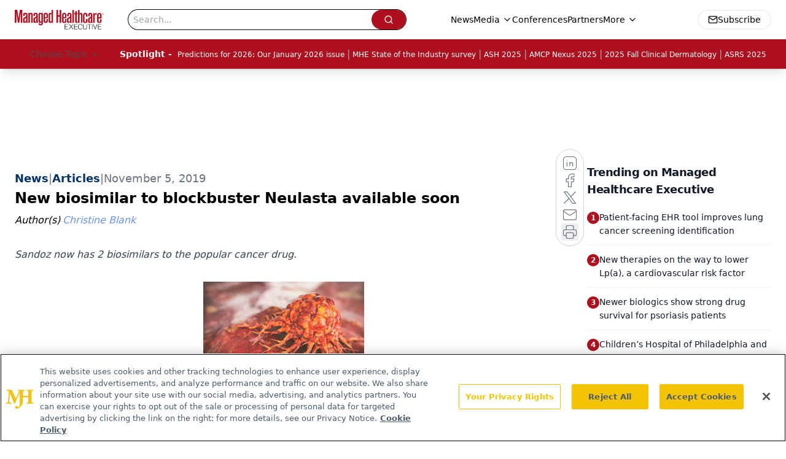

--- FILE ---
content_type: text/html; charset=utf-8
request_url: https://www.google.com/recaptcha/api2/aframe
body_size: 148
content:
<!DOCTYPE HTML><html><head><meta http-equiv="content-type" content="text/html; charset=UTF-8"></head><body><script nonce="lI7e5zgl-VWn9Fn8ofZ25w">/** Anti-fraud and anti-abuse applications only. See google.com/recaptcha */ try{var clients={'sodar':'https://pagead2.googlesyndication.com/pagead/sodar?'};window.addEventListener("message",function(a){try{if(a.source===window.parent){var b=JSON.parse(a.data);var c=clients[b['id']];if(c){var d=document.createElement('img');d.src=c+b['params']+'&rc='+(localStorage.getItem("rc::a")?sessionStorage.getItem("rc::b"):"");window.document.body.appendChild(d);sessionStorage.setItem("rc::e",parseInt(sessionStorage.getItem("rc::e")||0)+1);localStorage.setItem("rc::h",'1768361811054');}}}catch(b){}});window.parent.postMessage("_grecaptcha_ready", "*");}catch(b){}</script></body></html>

--- FILE ---
content_type: application/javascript
request_url: https://api.lightboxcdn.com/z9gd/43394/www.managedhealthcareexecutive.com/jsonp/z?cb=1768361800658&dre=l&callback=jQuery11240055580756075062965_1768361800644&_=1768361800645
body_size: 1012
content:
jQuery11240055580756075062965_1768361800644({"dre":"l","success":true,"response":"[base64].[base64].CyYCkziZ8fz1ET1EjgKU5M9XCXXAAHkTnF6snza4DE0pxaZpfK3u54OHWylxVxeVxd9NxRwtXrlBSAJJ9DrquxzBTkpqgJhHy3LkNyPoFpyzgdtQ8ZZNStL0uGZLkOIlIoiAWJAA"});

--- FILE ---
content_type: application/javascript
request_url: https://www.lightboxcdn.com/vendor/7a2140ce-78bb-4521-81e3-ce42907b9cd0/lightbox/3cf2c3c0-d20c-46d1-a0af-99a36a3d25d5/effects.js?cb=638938882818770000
body_size: 30
content:
window.DIGIOH_API.DIGIOH_LIGHTBOX_EFFECTS["3cf2c3c0-d20c-46d1-a0af-99a36a3d25d5"]={widget_type:"inline",width:329,height:370,iframe:{use_custom:!1,is_self_hosted:!1,self_hosted_url:"",html_last_uploaded:"",width:750,height:600},inline:{display_rules:"always",removal_rules:"keep",custom_js_rules:"all",position_using:"smart_tag",position:{top:0,right:0,bottom:0,left:0},jquery_selector:"body",jquery_method:"append",custom_function:"//PARAMS: (window, document, $, lightbox_id, dom_id, style_string) ==> EX:  window.setTimeout(function() { $('#' + dom_id).detach().appendTo('#DestinationContainerNode').show(); }, 1000);",margin:{top:0,right:0,bottom:0,left:0},float:"none",clear:"none",border:{width:0,color:"#cccccc",style:"solid",radius:0},css:"overflow:visible; z-index: 0;"},thxwidth:400,thxheight:600,ep2width:599,ep2height:471,ep3width:599,ep3height:471,ep4width:599,ep4height:471,responsive:{use:!1},thxresponsive:{use:!1},ep2responsive:{use:!1},ep3responsive:{use:!1},ep4responsive:{use:!1},scaling:{use:!1,max_type:"abs",max_width:545,max_height:638,max_width_pct:75,max_height_pct:75},thxscaling:{use:!1,max_type:"abs",max_width:416,max_height:465,max_width_pct:75,max_height_pct:75},ep2scaling:{use:!1,max_type:"abs",max_width:599,max_height:471,max_width_pct:75,max_height_pct:75},ep3scaling:{use:!1,max_type:"abs",max_width:599,max_height:471,max_width_pct:75,max_height_pct:75},ep4scaling:{use:!1,max_type:"abs",max_width:599,max_height:471,max_width_pct:75,max_height_pct:75},ep1width:650,ep1height:400,ep1responsive:{use:!1},ep1scaling:{use:!1,max_type:"abs",max_width:700,max_height:700,max_width_pct:75,max_height_pct:75},quiz:{enabled:!1}}